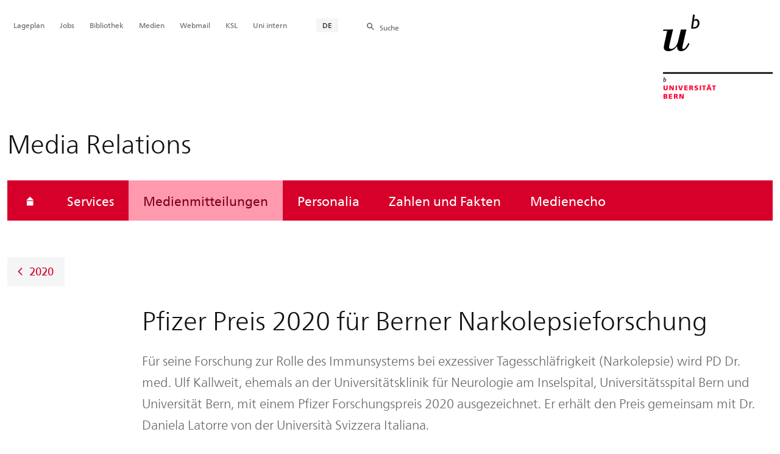

--- FILE ---
content_type: text/html; charset=utf-8
request_url: https://mediarelations.unibe.ch/medienmitteilungen/2020/medienmitteilungen_2020/pfizer_preis_2020_fuer_berner_narkolepsieforschung/index_ger.html
body_size: 32857
content:

	
	
		

		
<!doctype html>
<html xml:lang="de" lang="de" prefix="og: http://ogp.me/ns#" xmlns="http://www.w3.org/1999/xhtml">
<head>
	<base href="//mediarelations.unibe.ch/medienmitteilungen/2020/medienmitteilungen_2020/pfizer_preis_2020_fuer_berner_narkolepsieforschung/index_ger.html" />
	<meta charset="utf-8" />
	
					

    

    

    

    
        
        <title>Medienmitteilungen: Pfizer Preis 2020 für Berner Narkolepsieforschung - Media Relations</title>
        
        
        
    


				
	<meta name="viewport" content="width=device-width, initial-scale=1" />
	
					
    <meta http-equiv="content-type" content="text/html; charset=utf-8"/>
    <meta http-equiv="X-UA-Compatible" content="IE=edge"/>
    <meta name="twitter:card" content="summary_large_image" />
    <meta name="twitter:site" content="@unibern" />
    <meta name="DC.Title" content="Pfizer Preis 2020 für Berner Narkolepsieforschung"/>
    <meta property="og:title" content="Pfizer Preis 2020 für Berner Narkolepsieforschung"/>
    <meta name="DC.Title.Alt" content="Pfizer Preis 2020 für Berner Narkolepsieforschung" />
    <meta property="og:url" content="https://mediarelations.unibe.ch/medienmitteilungen/2020/medienmitteilungen_2020/pfizer_preis_2020_fuer_berner_narkolepsieforschung/index_ger.html" />
    <meta property="og:type" content="website" />
    
    
    <meta name="DC.Date" content="21.07.2022" />
    <meta name="DC.Format" content="text/html" />
    <meta name="DC.Language" content="ger" />
    <meta name="DC.Description" content="Für seine Forschung zur Rolle des Immunsystems bei exzessiver Tagesschläfrigkeit (Narkolepsie) wird PD Dr. med. Ulf Kallweit, ehemals an der Universitätsklinik für Neurologie am Inselspital, Universitätsspital Bern und Universität Bern, mit einem Pfizer Forschungspreis 2020 ausgezeichnet. Er erhält den Preis gemeinsam mit Dr. Daniela Latorre von der Università Svizzera Italiana." />
    <meta name="description" content="Für seine Forschung zur Rolle des Immunsystems bei exzessiver Tagesschläfrigkeit (Narkolepsie) wird PD Dr. med. Ulf Kallweit, ehemals an der Universitätsklinik für Neurologie am Inselspital, Universitätsspital Bern und Universität Bern, mit einem Pfizer Forschungspreis 2020 ausgezeichnet. Er erhält den Preis gemeinsam mit Dr. Daniela Latorre von der Università Svizzera Italiana." />
    <meta property="og:description" content="Für seine Forschung zur Rolle des Immunsystems bei exzessiver Tagesschläfrigkeit (Narkolepsie) wird PD Dr. med. Ulf Kallweit, ehemals an der Universitätsklinik für Neurologie am Inselspital, Universitätsspital Bern und Universität Bern, mit einem Pfizer Forschungspreis 2020 ausgezeichnet. Er erhält den Preis gemeinsam mit Dr. Daniela Latorre von der Università Svizzera Italiana." />

    <meta property="og:site_name" content="Media Relations" />
    
    <meta name="attr_dc_subject" content="spider_forschung" />
    
    
     <meta name="category" content="media" />
    <meta name="access" content="extern" />
    
         
         
         
         
         
         
         <meta name="breadcrumb" content="['Universität Bern', 'Portal', 'Media Relations', 'Medienmitteilungen', '2020', 'Medienmitteilungen 2020', 'Pfizer Preis 2020 für Berner Narkolepsieforschung']" />
       

				
	<link rel="stylesheet" href="/assets/css/main.min.css" />
	<link rel="stylesheet" media="all" href="https://mediarelations.unibe.ch/unibe_theme_portal_2022/css/web.css" />
	<link rel="stylesheet" media="all" href="https://mediarelations.unibe.ch/content/metaobj_manager/ZMSDataTable.datatables.min.css" />
	<script src="/assets/js/head.js"></script>
	<script>
		//**********
		//* $ZMI: Register functions to be executed on document.ready
		//*********
		ZMI = function() { this.readyFn = []};
		ZMI.prototype.registerReady = function(fn) {this.readyFn.push(fn)};
		ZMI.prototype.runReady = function() {while (this.readyFn.length > 0) this.readyFn.pop()()};
		$ZMI = new ZMI();
		//**********
		//* $: Register
		//*********
		if (typeof $ == "undefined") {
			$ = function(arg0, arg1) {
				if (typeof arg0 == "function") {
					$ZMI.registerReady(arg0);
				}
			}
		}
	</script>
	
			<script type="text/javascript">
			//<!-- etracker tracklet 5.0
				var et_pagename = "Media Relations/Medienmitteilungen/2020/Medienmitteilungen 2020/Pfizer Preis 2020 für Berner Narkolepsieforschung";
				var et_url = "https://mediarelations.unibe.ch/medienmitteilungen/2020/medienmitteilungen_2020/pfizer_preis_2020_fuer_berner_narkolepsieforschung/index_ger.html";
				var et_areas = "Media Relations/Medienmitteilungen";
				var et_domain = "mediarelations.unibe.ch";
				var et_securecode = "epmsQx";
			//-->
			</script>
			<script id="_etLoader" 
				type="text/javascript" charset="UTF-8" data-block-cookies="true" 
				data-secure-code="epmsQx" 
				src="https://code.etracker.com/code/e.js" async>
			</script>
		
</head>

<body class="skin-color-red client-media_relations media_news Einrichtung" id="e927606" data-mainnavsection="oe">
	<div class="wrapper">
		<header>
			
					

<div class="container">
	<a href="https://www.unibe.ch/index_ger.html" title="Startseite Portal Universität Bern" ><img class="site-logo" src="/assets/media/image/logo_unibern@2x.png" alt="Universität Bern" /></a>
	
	<hr />

	
	<nav class="nav-skip">
		<ul>
			<li><a id="homelink" accesskey="0" href="https://mediarelations.unibe.ch/medienmitteilungen/index_ger.html" >Startseite</a></li>
			<li><a accesskey="1" href="#nav-main">Menu</a></li>
			<li><a accesskey="2" href="#content">Inhalt</a></li>
			<li><a accesskey="3" href="#address">Kontakt</a></li>
			<li><a accesskey="5" href="#site-search">Suche</a></li>
			<li><a accesskey="6" href="#nav-lang">Sprachwahl</a></li>
			<li><a accesskey="7" href="#nav-service">Wichtige Seiten</a></li>
		</ul>
	</nav>

	<hr />
</div>


				
			
					
				
		</header>

		
					
<div class="container-fluid">
	<div class="container">

		
		
			<h2 class="area-title">Media Relations</h2>
			
		

		
		<nav class="nav-sub nav-main-mobile">

			<div class="hidden-lg mobile-menu">
				<a href="#">Menu<span class="sr-only"> öffnen</span></a>
			</div>
			<div class="view-container">
				<div class="overall">
					<div class="top-info">
						<ul>
							<li class="menu-close"><a href="#">Menu<span class="sr-only"> schliessen</span></a></li>
							<li class="back-info"><a href="https://mediarelations.unibe.ch/medienmitteilungen/index_ger.html">Media Relations</a></li>
							<li class="toplevel-info"><a href="https://mediarelations.unibe.ch/medienmitteilungen/2026/index_ger.html">Medienmitteilungen</a></li>
						</ul>
					</div>
					<div class="mega-pd">
<ul class="level-1">
	<li class="home"><a href="https://mediarelations.unibe.ch/medienmitteilungen/index_ger.html"><span>Startseite</span></a></li>
	<li><a href="https://mediarelations.unibe.ch/services/index_ger.html">Services</a></li>
	<li><a href="https://mediarelations.unibe.ch/medienmitteilungen/2026/index_ger.html" class="active ">Medienmitteilungen</a></li>
	<li><a href="https://mediarelations.unibe.ch/personalia/2025/index_ger.html">Personalia</a></li>
	<li><a href="https://mediarelations.unibe.ch/zahlen_und_fakten/index_ger.html">Zahlen und Fakten</a></li>
	<li><a href="https://mediarelations.unibe.ch/medienecho/index_ger.html">Medienecho</a></li>
</ul></div>
				</div>
			</div>

			
			<div class="site-switch hidden-lg">
				<a href="https://mediarelations.unibe.ch/services/index_ger.html">Portal<br /> UniBE</a>
			</div>

			
			
  
  
    <div class="site-search hidden-lg">
      <a href="#"><span class="hidden-xs hidden-sm">Suchen</span></a>
      <div class="site-search-flyout">
        <form id="site-search-mobile" method="get" action="https://www.suche.unibe.ch" data-opensearch_url="https://www.unibe.ch/suche/index_ger.html">
          <label for="form-site-search-mobile" class="sr-only">Suchen</label>
          <input id="form-site-search-mobile" type="text" name="eingabe" class="form-control" />
          <button class="btn">Suchen</button>
        </form>
      </div>
    </div>
  
  


		</nav>

		
			
			<a class="back-button" href="https://mediarelations.unibe.ch/medienmitteilungen/archiv/2020/index_ger.html">2020</a>
		
	</div>
</div>

				
		
					
	
	

<section class="page-content">
	<main id="content" role="main">
		
		<div class="container-fluid">
				<div class="container">
					

<div class="col-lg-10 col-lg-offset-2 col-md-11 col-md-offset-1">
	<h1>Pfizer Preis 2020 für Berner Narkolepsieforschung</h1>

	<p style="margin-bottom:1em;" class="lead">Für seine Forschung zur Rolle des Immunsystems bei exzessiver Tagesschläfrigkeit (Narkolepsie) wird PD Dr. med. Ulf Kallweit, ehemals an der Universitätsklinik für Neurologie am Inselspital, Universitätsspital Bern und Universität Bern, mit einem Pfizer Forschungspreis 2020 ausgezeichnet. Er erhält den Preis gemeinsam mit Dr. Daniela Latorre von der Università Svizzera Italiana.</p>
</div>
<div class="row skin-gutter-wide">
	<div class="col-lg-8 col-lg-offset-2 col-md-10 col-md-offset-1">

<div id="media_text"><p>Das Team um Ulf Kallweit, der heute an der Universität Witten/Herdecke (DE) tätig ist, und Daniela Latorre wird in der Kategorie &laquo;Neurowissenschaften und Erkrankungen des Nervensystems&raquo; ausgezeichnet. Das Projekt fand in den Jahren 2015-2017 unter der Studien-Co-Leitung von Prof. Claudio Bassetti an der Universitätsklinik für Neurologie am Inselspital, Universitätsspital Bern, der Universität Bern und Prof. Federica Sallusto an der Universit&agrave; della Svizzera Italiana statt.</p>

<p>Seit 1992 verleiht die Stiftung Pfizer-Forschungspreis ihre Auszeichnung auf Vorschlag unabhängiger wissenschaftlicher Kommissionen an bis 45&nbsp;Jahre alte Forscherinnen und Forscher. Mit der 29.&nbsp;Preisverleihung vom 6.&nbsp;Februar 2020 ehrt sie 19&nbsp;Forscher und Forscherinnen aus 10&nbsp;Nationen.</p>

<h2>Der Preisträger aus dem Berner Forschungsteam</h2>

<p>Ulf Kallweit lehrt und forscht heute an der Universität Witten/Herdecke (DE). Seine Dissertation schloss er 2005 am Institut für Immunologie und Medizinische Mikrobiologie der Universität Bonn ab. Fünf Jahre später erhielt er den Facharzttitel für Neurologie. Seine weiteren Stationen führten ihn als Oberarzt über Zürich (Universitätsspital Zürich, Neurologie) und Bern (Universitätsklinik für Neurologie, Inselspital) an die Universität Witten/Herdecke ans Institut für Immunologie. Dort ist er Leiter der Klinischen Schlaf- und Neuroimmunologie am Institut für Immunologie sowie Leiter der Spezialambulanz für neurologische Schlaf-Wach-Erkrankungen, Hochschulambulanz, Witten.<br />
<br />
&laquo;Der Forschungspreis ist ein Ansporn für mich, die Zusammenhänge neurologischer und immunologischer Faktoren in der Neurologie weiter und vertieft zu ergründen und so die Erkrankung Narkolepsie besser zu verstehen&raquo; führt Ulf Kallweit aus. &laquo;Es besteht die Hoffnung, so neue und bessere Therapien zu entwickeln und breit anbieten zu können.&nbsp;</p>

<h2>Berner Neurologie bietet optimales Forschungsumfeld</h2>

<p>Innovative Forschungsansätze zeichnen die Berner Neuromedizin aus. Ulf Kallweit arbeitete zur Zeit der nun prämierten Forschungstätigkeit in der Universitätsklinik für Neurologie am Inselspital, Universitätsspital Bern und der Universität Bern. Unter der Studienleitung durch Prof. Bassetti, Klinikdirektor und Chefarzt. Sowohl auf der Ebene der Studienleitung, in der Kooperation zwischen Prof. Bassetti und Prof. Federica Sallusto, wie auch in der Projektleitung zwischen den beiden ausgezeichneten Forschenden Ulf Kallweit und Daniela Latorre, hat die partnerschaftliche Arbeit hervorragend geklappt. Für Ihre Arbeit wurden Latorre und Kallweit bereits mit dem Forschungspreis der Italienischen Narkolepsie Gesellschaft (AIN) ausgezeichnet. &nbsp;</p>

<h2>Immunsystem und Schlaf</h2>

<p>Patienten mit Narkolepsie leiden u.a. an übermässiger Tagesschläfrigkeit und an Kataplexie, einem plötzlichem durch starke Emotionen ausgelöstem Verlust des Muskeltonus&rsquo;. Die Krankheit wird durch den Verlust eines Botenstoffes, einem Eiweiss namens Hypokretin, im Gehirn verursacht und entwickelt sich bei Menschen mit einer entsprechenden genetischen Veranlagung in Zusammenspiel mit weiteren Umweltfaktoren. Kallweit und Latorre gingen einem seit langem vermuteten aber zuvor nicht untersuchten Zusammenhang zwischen der Narkolepsie und dem Immunsystem nach.</p>

<p>&laquo;Unsere Studie berichtet erstmals, dass bei Patienten mit Narkolepsie spezielle T-Zellen (ein Typ weisser Blutkörperchen) auftreten, die Hypokretin erkennen und dessen Zerstörung veranlassen können. Diese Resultate erhöhen das Bewusstsein für die Erkrankung Narkolepsie, die wenig bekannt ist und oft nicht (oder zu spät) diagnostiziert wird. Zudem eröffnen sie neue Möglichkeiten der Diagnose und Therapie&raquo; betont Prof. Bassetti in seinem Kommentar zur Auszeichnung. Ulf Kallweit erläutert weiter: &laquo;Die Narkolepsie kann aufgrund unserer Resultate als Modell für den Zusammenhang zwischen dem Nerven- und dem Immunsystems angesehen werden&raquo;.</p>

<table border="1" cellpadding="1" cellspacing="1" style="width:500px">
	<tbody>
		<tr>
			<td>
			<h3>Publikationsdetails:</h3>

			<p>Daniela Latorre*, Ulf Kallweit*, Eric Armentani, Mathilde Foglierini, Federico Mele, Antonino Cassotta, Sandra Jovic, David Jarrossay, Johannes Mathis, Francesco Zellini, Burkhard Becher, Antonio Lanzavecchia, Ramin Khatami, Mauro Manconi, Mehdi Tafti, Claudio L. Bassetti, Federica Sallusto: <em>T cells in patients with narcolepsy target self-antigens of hypocretin neurons</em>. Nature 2018 Oct; 562 (7725): 63-68. *These authors contributed equally to this work.<br />
			<a href="https://doi.org/10.1038/s41586-018-0540-1">https://doi.org/10.1038/s41586-018-0540-1</a></p>
			</td>
		</tr>
	</tbody>
</table>

<p>Quelle: Insel Gruppe AG</p></div>

</div>
	<p class="col-lg-8 col-lg-offset-2 col-md-10 col-md-offset-1" ><em >06.02.2020</em>
	</p>
</div>

<div class="row skin-gutter-wide">
  
  	<div style="border-top:1px solid #ccc;padding-top:1em;margin-top:1em" class="col-lg-8 col-lg-offset-2 col-md-10 col-md-offset-1">


<div class="gallery">
	<div class="col-lg-offset-2 col-lg-8 col-md-10 col-md-offset-1 align-left" data-gridsize="MEDIUM">
		<a href="#gallery-modal_media_service927717" data-toggle="modal" data-link="/unibe/portal/media_relations/content/e805/e911258/e913259/e927606/media_service927717/20200506_UniBE_Insel_PfizerPreis2020_Kallweit_Ulf_02zvg_ger.jpg">
			<figure style="min-height:0" class="LANDSCAPE">
				
				
					<img class="img-responsive" src="/unibe/portal/media_relations/content/e805/e911258/e913259/e927606/media_service927717/20200506_UniBE_Insel_PfizerPreis2020_Kallweit_Ulf_02zvg_ger.jpg" alt="PD Dr. med. Ulf Kallweit. Bild: zvg" id="media_service927717" />
				
				
				
				<span class="icon-plus fas fa-plus"></span>
				<figcaption style="text-align:center">
					PD Dr. med. Ulf Kallweit. Bild: zvg
					
				</figcaption>
			</figure>
		</a>
	</div>

	<div id="gallery-modal_media_service927717" class="modal fade gallery-modal" tabindex="-1" role="dialog" aria-labelledby="gallery-modal-label" aria-hidden="true" aria-live="polite">
		<div class="modal-dialog">
			<div class="modal-content" aria-live="polite">
				<div class="modal-header">
					<button class="close" data-dismiss="modal" aria-hidden="true"><span class="sr-only">Schliessen</span></button>
				</div>
				<div class="modal-body">
					<figure class="modal-image-inner">
						<img src="#" alt="" class="img-responsive">
						<figcaption class="modal-caption"></figcaption>
					</figure>
					
				</div>
			</div>
		</div>
	</div>


</div>



</div>
  
  
  	<div style="border-top:1px solid #ccc;padding-top:1em;margin-top:1em" class="col-lg-8 col-lg-offset-2 col-md-10 col-md-offset-1">
<aside class="contact-box skin-box-inline" itemscope="itemscope" itemtype="http://schema.org/Organization">
	<h2>Kontakt</h2>
	<h3></h3>
	<address></address>
	
	
	
		<hr />
		

<div class="details">
  <h2>Insel Gruppe AG, Kommunikation</h2>
  
  <dl class="dl-horizontal no-margin-bottom">
    <dt>Telefon</dt>
    <dd itemprop="telephone"><a href="tel:+41316327925" class="phone-number icon-telefon-before fas fa-telefon-before">+41 31 632 79 25</a></dd>
  </dl>
  
  <dl class="no-margin-bottom">
    <dt class="sr-only">E-Mail-Adresse</dt>
    <dd>
      <a href="javascript:void(location.href='mailto:'+String.fromCharCode(107,111,109,109,117,110,105,107,97,116,105,111,110,64,105,110,115,101,108,46,99,104))" itemprop="email">&#107;&#x6f;m&#109;&#x75;&#110;ik&#97;&#x74;i&#x6f;&#x6e;@&#x69;n&#115;&#x65;&#108;&#x2e;&#x63;&#104;</a>
    </dd>
  </dl>
  
  
  
</div>


	
</aside>
</div>
  
  
  	<div style="border-top:1px solid #ccc;padding-top:1em;margin-top:1em" class="col-lg-8 col-lg-offset-2 col-md-10 col-md-offset-1">

<div class="linkcontainer" id="media_service927723">

<h2>Weiterführende Links</h2>


<ul class="list-links">

	<li>



<div title="Ordinary URL" ><a href="https://www.pfizerforschungspreis.ch/de/forschungspreis" target="_self">Pfizer Forschungspreise 2020</a>
	</div>
	



</li>

	<li>



	<div>
		
			<a href="https://mediarelations.unibe.ch/medienmitteilungen/2018/medienmitteilungen_2018/narkolepsie_ursache_der_raetselhaften_schlafkrankheit_entdeckt/index_ger.html" target="_self">Medienmitteilung zum ausgezeichneten Projekt vom 19.09.2018</a>
		
		
	</div>




</li>

	<li>



<div title="Ordinary URL" ><a href="https://www.neuroscience.unibe.ch/research/research_groups/clinical_and_experimental_animal_sleep_and_neurology_research/" target="_self">Clinical Neuroscience Bern, Universität Bern</a>
	</div>
	



</li>

	<li>



<div title="Ordinary URL" ><a href="http://www.neurologie.insel.ch/" target="_self">Universitätsklinik für Neurologie, Inselspital Bern</a>
	</div>
	



</li>

</ul>

</div>




<div id="vars" style="display:hidden" data-lang="ger"></div>
<script type="text/javascript">
	$(function() {
		$(".content-selector").change(function(event) {
			var selob = $(this);
			urlroot = selob.val().split('?')[0];
			urlroot = urlroot.split('/index_')[0];
			lang = $('#vars').data('lang');
			ajxurl = urlroot + '/ajax_getPageContent';
			var data = {lang:lang,context_id:selob.attr('data-context-id')};
			$.ajax({
			    type: 'GET',
			    url: ajxurl,
			    data: data,
			    success: function(data) {
				    var obid = selob.attr('id').split('_')[1];
				    $('#selected_'+obid).html(data);
			    }
            });
			event.stopImmediatePropagation();
		})
	})
</script>


</div>
  
</div>



			</div>
		</div>
	</main>
</section>




<section class="newscontainer_home" arial-label="News und Veranstaltungen" title="News und Veranstaltungen">
	
	
</section>


<div class="container service-footer-container">
	<div class="service-footer">
		<ul>
			<li><a href="#" class="icon-share no-border share-popover" data-original-title="" title="">Weiterempfehlen</a>
				<div id="popover-service-footer">
					<ul>
						<li><a href="https://www.facebook.com/sharer/sharer.php?u=https://mediarelations.unibe.ch/medienmitteilungen/2020/medienmitteilungen_2020/pfizer_preis_2020_fuer_berner_narkolepsieforschung" class="icon-facebook no-border" target="_blank">Facebook</a></li>
						<li><a href="mailto:?body=https://mediarelations.unibe.ch/medienmitteilungen/2020/medienmitteilungen_2020/pfizer_preis_2020_fuer_berner_narkolepsieforschung" class="icon-mail no-border">E-Mail</a></li>
						<li><a href="https://www.linkedin.com/shareArticle?mini=true&amp;url=https://mediarelations.unibe.ch/medienmitteilungen/2020/medienmitteilungen_2020/pfizer_preis_2020_fuer_berner_narkolepsieforschung" class="icon-share no-border no-border" target="_blank">LinkedIn</a></li>
					</ul>
					<a class="popover-close icon-close fas fa-close"></a>
				</div>
			</li>
			<li><a href="#" class="icon-print fas fa-print">Drucken</a></li>
		</ul>
	</div>
</div>



					
				

		
					
	<nav class="breadcrumb container-fluid">
		<div class="container">
			<h2>Sie sind hier</h2>
			<ul>
				
					<li><a href="https://mediarelations.unibe.ch/services/index_ger.html">Media Relations</a></li>
					
				
					<li><a href="https://mediarelations.unibe.ch/medienmitteilungen/index_ger.html">Medienmitteilungen</a></li>
					
				
					
					<li>2020</li>
				
			</ul>
		</div>
	</nav>

				
		
					



				
		
					

    
    <a href="#" class="back-to-top off"><span class="sr-only">Oben</span></a>
    
    <footer class="footer">

        <h2 class="sr-only">Weitere Informationen über diesen Webauftritt</h2>
        <div class="container-fluid footer__main accent">

            
            <div id="nav-service" class="footer-nav-search container">

                

                <nav class="nav-service">
                    <h3 class="sr-only">Wichtige Seiten</h3>
                    <ul>
                        
                            <li>
                                
                            </li>
                        
                            <li>
                                <a href="https://www.unibe.ch/universitaet/campus__und__infrastruktur/lageplaene__und__hoerraeume/lageplaene/index_ger.html" onmousedown="javascript:ET_Event.click('Metanavigation_Lageplan')" target="_self">Lageplan</a>
                            </li>
                        
                            <li>
                                <a href="https://karriere.unibe.ch/offene_stellen/index_ger.html" onmousedown="javascript:ET_Event.click('Metanavigation_Jobs')" target="_self">Jobs</a>
                            </li>
                        
                            <li>
                                <a href="https://www.ub.unibe.ch/index_ger.html" onmousedown="javascript:ET_Event.click('Metanavigation_Bibliothek')" target="_self">Bibliothek</a>
                            </li>
                        
                            <li>
                                <a href="https://mediarelations.unibe.ch/services/index_ger.html" onmousedown="javascript:ET_Event.click('Metanavigation_Medien')" target="_self">Medien</a>
                            </li>
                        
                            <li>
                                <a href="https://outlook.office.com/mail/" onmousedown="javascript:ET_Event.click('Metanavigation_Webmail')" target="_self">Webmail</a>
                            </li>
                        
                            <li>
                                <a href="https://www.unibe.ch/studium/werkzeuge_und_arbeitshilfen/einzelne_tools/ksl/anmeldung/index_ger.html" onmousedown="javascript:ET_Event.click('Metanavigation_KSL')" target="_self">KSL</a>
                            </li>
                        
                            <li>
                                <a href="https://intern.unibe.ch/index_ger.html" onmousedown="javascript:ET_Event.click('Metanavigation_Uni intern')" target="_self">Uni intern</a>
                            </li>
                        
                    </ul>
                </nav>

                
                <nav id="nav-lang" class="nav-lang">
                    <h3 class="hidden-lg">Sprachwahl</h3>
                    <ul>
                       
                        <li>
                          <a href="https://mediarelations.unibe.ch/medienmitteilungen/2020/medienmitteilungen_2020/pfizer_preis_2020_fuer_berner_narkolepsieforschung/index_ger.html" class="active">DE</a>
                        </li>
                        
                        
                        
                        
                        
                        
                       
                        
                        
                        
                        
                        
                        
                        
                       
                        
                        
                        
                        
                        
                        
                        
                       
                    </ul>
                </nav>

                
                
                  <form id="site-search" class="site-search form-inline" method="get" action="https://www.suche.unibe.ch" data-opensearch_url="https://www.unibe.ch/suche/index_ger.html">
                    <h3 class="sr-only">Site-Suche</h3>
                    <label for="form-site-search">Suche</label> <input id="form-site-search" type="text" name="eingabe" class="form-control" />
                    <button class="btn">Suchen</button>
                  </form>
                
                

            </div><!-- #nav-service end -->

            <!-- Claim -->
            <div class="container">
                <div class="footer__claim row col-xs-12">
                    <div class="footer__logo--unibern">
                        <img src="/assets/media/image/logo-uni-bern.svg" alt="Universität Bern" />
                    </div>
                    <div class="footer__logo--claim">
                        <a href="https://www.unibe.ch/universitaet/portraet/vision/index_ger.html">
                            <img src="/assets/media/image/unibe-claim_ger.svg" alt="/universitaet/portraet/vision/index_ger.html" />
                        </a>
                    </div>
                </div>
            </div>

            <!-- Copyright, Legals und Adresse -->
            <div class="container">
                <div class="row col-xs-12">
                    <h3 class="sr-only">Rechtliches und Impressum</h3>
                    <ul class="footer__legal reset-list">
                        <li id="address" itemscope="itemscope" itemtype="https://schema.org/Organization" >© 2026
                            <address itemprop="address" itemscope="itemscope" itemtype="https://schema.org/PostalAddress" >
                                <span itemprop="name">Universität Bern</span>,
                                <span itemprop="streetAddress">Hochschulstrasse 6</span>,
                                <span itemprop="addressCountry">CH</span>
                                <span itemprop="postalCode">3012</span>
                                <span itemprop="addressLocality">Bern</span>
                            </address>
                        </li>
                        <li><a href="https://www.unibe.ch/rechtliche_hinweise/index_ger.html">Rechtliche Hinweise</a></li>
                        <li><a href="https://www.unibe.ch/impressum/index_ger.html">Impressum</a></li>
                    </ul>
                </div>
            </div>
        </div>

        <!-- Partner -->
        <div class="footer__partner container-fluid">
            <div class="container">
                <div class="row col-xs-8 col-sm-6 col-md-4">
                    <h3 class="sr-only">Unsere Partner</h3>
                    <div class="footer__partner-logos">
                        <a href="https://www.swissuniversities.ch/" target="_blank">
                          <img src="/assets/media/image/logo-swissuniversities.svg" alt="Swiss University" class="footer-logo-swissuniversity" />
                        </a>
                        <a href="https://www.unibe.ch/universitaet/portraet/selbstverstaendnis/qualitaet/institutionelle_akkreditierung/index_ger.html">
                          <img src="/assets/media/image/logo-sakkr.svg" alt="Akkreditierung" />
                        </a>
                    </div>
                </div>
            </div>
        </div>
    </footer>


				
	</div>
	
					



<script>
// Rev 11.02.2016
var unibe_settings = {
	"de": {
		"defaultURL": {
			"portal": "https://www.unibe.ch/index_ger.html",
			"subsite": "https://www.unibe.ch/fakultaeteninstitute/index_ger.html"
		},
		"navPortalAjaxURL": "/unibe/content/nav_portal_ger.html",
		"navUniinternAjaxURL": "/unibe/content/nav_uniintern_ger.html",
		"facultySearchAjaxURL": "ajax/suchtreffer_fakultaeten.html",
		"ajaxSuffix": "_ger.html"
	},
	"en": {
		"defaultURL": {
			"portal": "https://www.unibe.ch/index_eng.html",
			"subsite": "https://www.unibe.ch/facultiesinstitutes/index_eng.html"
		},
		"navPortalAjaxURL": "/unibe/content/nav_portal_eng.html",
		"navUniinternAjaxURL": "/unibe/content/nav_uniintern_eng.html",
		"facultySearchAjaxURL": "ajax/suchtreffer_fakultaeten_eng.html",
		"ajaxSuffix": "_eng.html"
	},
	"fr": {
		"defaultURL": {
			"portal": "https://www.unibe.ch/index_fra.html",
			"subsite": "https://www.unibe.ch/facultesinstituts/index_fra.html"
		},
		"navPortalAjaxURL": "/unibe/content/nav_portal_fra.html",
		"navUniinternAjaxURL": "/unibe/content/nav_uniintern_fra.html",
		"facultySearchAjaxURL": "ajax/suchtreffer_fakultaeten_fra.html",
		"ajaxSuffix": "_fra.html"
	},
	"it": {
		"defaultURL": {
			"portal": "https://www.unibe.ch/index_ita.html",
			"subsite": "https://www.unibe.ch/fakultaeteninstitute/index_ita.html"
		},
		"navPortalAjaxURL": "/unibe/content/nav_portal_ita.html",
		"navUniinternAjaxURL": "/unibe/content/nav_uniintern_ita.html",
		"facultySearchAjaxURL": "ajax/suchtreffer_fakultaeten_ita.html",
		"ajaxSuffix": "_ita.html"
	},
	"es": {
		"defaultURL": {
			"portal": "https://www.unibe.ch/index_spa.html",
			"subsite": "https://www.unibe.ch/index_spa.html"
		},
		"navPortalAjaxURL": "/unibe/content/nav_portal_ger.html",
		"navUniinternAjaxURL": "/unibe/content/nav_uniintern_ger.html",
		"facultySearchAjaxURL": "ajax/suchtreffer_fakultaeten_ger.html",
		"ajaxSuffix": "_ger.html"
	},
	"ca": {
		"defaultURL": {
			"portal": "https://www.unibe.ch/index_ger.html",
			"subsite": "https://www.unibe.ch/fakultaeteninstitute/index_ger.html"
		},
		"navPortalAjaxURL": "/unibe/content/nav_portal_ger.html",
		"navUniinternAjaxURL": "/unibe/content/nav_uniintern_ger.html",
		"facultySearchAjaxURL": "ajax/suchtreffer_fakultaeten_ger.html",
		"ajaxSuffix": "_ger.html"
	},
	"uk": {
		"defaultURL": {
			"portal": "https://www.unibe.ch/index_ger.html",
			"subsite": "https://www.unibe.ch/fakultaeteninstitute/index_ger.html"
		},
		"navPortalAjaxURL": "/unibe/content/nav_portal_ger.html",
		"navUniinternAjaxURL": "/unibe/content/nav_uniintern_ger.html",
		"facultySearchAjaxURL": "ajax/suchtreffer_fakultaeten_ger.html",
		"ajaxSuffix": "_ger.html"
	}
}
</script>



<script src="/assets/js/legacy/scripts.min.js"></script>
<script defer src="/assets/js/vendors/photoswipe/photoswipe.min.js"></script>
<script defer src="/assets/js/vendors/photoswipe/photoswipe-ui-default.min.js"></script>
<script src="/assets/js/main.min.js"></script>
<script src="/assets/js/legacy/vendor/jquery_unibe.ui.js"></script>



<script src="https://mediarelations.unibe.ch/content/metaobj_manager/ZMSDataTable.papaparse.min.js"></script>
<script src="https://mediarelations.unibe.ch/content/metaobj_manager/ZMSDataTable.datatables.min.js"></script>
<script src="https://mediarelations.unibe.ch/content/metaobj_manager/ZMSDataTable.alphabetsearch.min.js"></script>

<script>
//<!--
	$(function() {
		// +++++++++++++++++++++++++++++++++++++++++++++++++++++++++++++++++++++++++++++
		// IMPORTANT: SET OPEN_SEARCH URL
		// +++++++++++++++++++++++++++++++++++++++++++++++++++++++++++++++++++++++++++++
		const opensearch_url = $('#site-search').data('opensearch_url') || '/unibe/portal/content/suche';
		$('#site-search, #site-search-mobile').attr('action', opensearch_url);

		// Init autocomplete
		$('#form-site-search, #form-site-search-mobile').attr('name','q');
		$('#form-site-search, #form-site-search-mobile').attr('autocomplete','off');

		const sourceFn = (request, response) => {
				$.ajax({
					url: './opensearch_suggest',
					type: 'GET',
					dataType: "json",
					data: {'q': request.term},
					success: (data) => {
						response(data)
					}
				});
			};
		const minLength = 3;

		$('#form-site-search').autocomplete({
			source: sourceFn,
			minLength,
			position: { my: "right top", at: "right bottom", within: $('#form-site-search') }
		});
		
		$('#form-site-search-mobile').autocomplete({
			source: sourceFn,
			minLength,
			position: { my: "right bottom", at: "right top", within: $('#form-site-search-mobile') },
			appendTo: $('#form-site-search-mobile').closest('.nav-main-mobile')
		})
	});
//-->
</script>
<script type="text/javascript">
//<!--
	function Tastendruck (e) {
		evt = e || window.event;
		if ((evt.keyCode==46 && document.site-search.form-site-search.value.length==0)||(evt.keyCode==8 && document.site-search.form-site-search.value.length==0)) {
			$("#site-search").submit();
		}
	}
//-->
</script>


				
	<script src="/++resource++zms_/zmi.core.js"></script>
</body>
</html>


			
			
		
	

	

